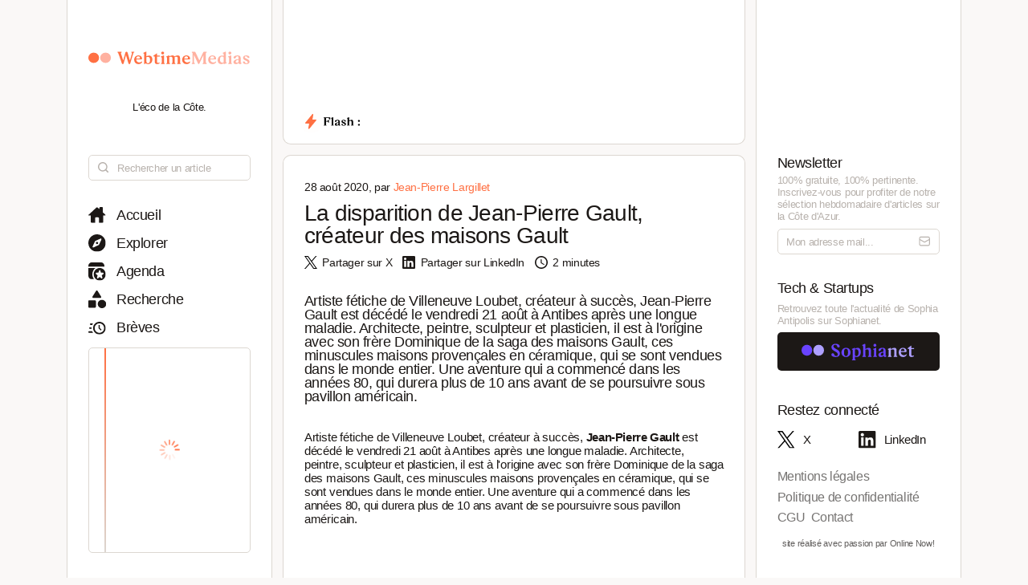

--- FILE ---
content_type: text/css; charset=utf-8
request_url: https://www.webtimemedias.com/_next/static/css/bab736255558566c.css
body_size: 5384
content:
:root{--font:"Inter",sans-serif;--letter-spacing:-0.025em;--border-radius-1:10px;--border-radius-2:5px;--color-1:#fff;--color-2:#ff7043;--color-3:#faf8f7;--color-4:#1c1816;--color-5:#dcd7d1;--color-6:#b8b2ad;--color-7:#fdeed8;--font-xxxs:0.6vw;--font-xxs:0.8vw;--font-xs:1vw;--font-s:1.1vw;--font-m:1.2vw;--font-l:1.4vw;--font-xl:1.8vw;--font-xxl:2.2vw;--font-xxxl:2.6vw;--column-width:20vw;--center-width:45vw;--center-padding:2vw;--border-width:0.10vw;--margin-width:1vw}@media (max-aspect-ratio:1/1){:root{--column-width:85vw;--center-width:100vw;--center-padding:5vw;--border-width:0.20vw;--margin-width:5vw;--font-xxxs:2.5vw;--font-xxs:3vw;--font-xs:3.5vw;--font-s:3.75vw;--font-m:4vw;--font-l:4.25vw;--font-xl:4.75vw;--font-xxl:7.5vw;--font-xxxl:12vw}}@import url("https://fonts.googleapis.com/css2?family=Inter:wght@400;500;600&display=swap");@keyframes slideInFromBottom{0%{transform:translateY(15%);opacity:0}to{transform:translateY(0);opacity:100%}}@keyframes slideInFromTop{0%{transform:translateY(-15%);opacity:0}to{transform:translateY(0);opacity:100%}}@keyframes flashAppear{0%{opacity:0}50%{opacity:0}to{opacity:100%}}@keyframes radar{0%{transform:scale(0);opacity:100%}to{transform:scale(1.5);opacity:0}}@keyframes scrollText{0%{transform:translateX(0)}to{transform:translateX(calc(-100%/3))}}html{scroll-behavior:smooth}*{margin:0;box-sizing:border-box;font-family:Inter,sans-serif;letter-spacing:var(--letter-spacing);color:var(--color-4)}::selection{color:#faf8f7;background:#ff7043}body{overscroll-behavior-y:none}.main,body{background:var(--color-3)}.main{width:100vw;display:flex;justify-content:center}.main .left,.main .left .fixed{width:var(--column-width);height:100vh}.main .left .fixed{background:var(--color-1);border-left:var(--border-width) solid var(--color-5);border-right:var(--border-width) solid var(--color-5);position:fixed;padding:0 var(--center-padding) 0 var(--center-padding);overflow-y:scroll}.main .left .fixed .top{width:calc(var(--column-width) - var(--center-padding)*2 - var(--border-width)*2);height:25vh;margin-bottom:var(--margin-width);display:flex;flex-direction:column;justify-content:flex-end}.main .center{width:var(--center-width);margin:0 var(--margin-width) 0 var(--margin-width)}.main .center .flash{width:var(--center-width);height:25vh;top:-17.5vh;z-index:99;background:var(--color-1);border-bottom-left-radius:var(--border-radius-1);border-bottom-right-radius:var(--border-radius-1);border-left:var(--border-width) solid var(--color-5);border-right:var(--border-width) solid var(--color-5);border-bottom:var(--border-width) solid var(--color-5);display:flex;flex-direction:column;justify-content:flex-end;align-items:center;position:-webkit-sticky;position:sticky}.main .center .flash .responsive-header{display:none}.main .center .flash .inner{width:var(--center-width);height:7.5vh;top:0;display:flex;justify-content:space-between;align-items:center;padding:0 var(--center-padding) 0 var(--center-padding);position:-webkit-sticky;position:sticky}.main .center .flash .inner .title{width:5.5vw;height:100%;display:flex;align-items:center;justify-content:flex-start}.main .center .flash .inner .title .icon{position:relative;width:1.5vw;height:1.5vw;display:flex;justify-content:center;align-items:center}.main .center .flash .inner .title .icon .circle{position:absolute;width:1.5vw;height:1.5vw;background:var(--color-2);border-radius:50%;opacity:50%;animation:radar 1.5s cubic-bezier(.25,.46,.45,.94) 0s infinite}.main .center .flash .inner .title .text{position:relative;margin-left:.5vw;width:3.5vw;height:5vh}.main .center .flash .inner .featured{display:flex;white-space:nowrap;overflow:scroll;width:calc(var(--center-width) - var(--center-padding)*2 - var(--border-width)*2 - 6vw);animation:flashAppear 3s cubic-bezier(.075,.82,.165,1) 0s 1}.main .center .flash .inner .featured .wrapper{display:flex;padding:1.5vh 0;white-space:nowrap;animation:scrollText 30s linear 0s infinite}.main .center .flash .inner .featured .wrapper:hover{animation-play-state:paused}.main .center .flash .inner .featured .wrapper a{font-size:var(--font-xs);color:var(--color-2);cursor:pointer;margin-left:var(--font-xs);margin-right:var(--font-xs);text-decoration:none}.main .center .flash .inner .featured .wrapper a:hover{text-decoration:underline}.main .right,.main .right .fixed{width:var(--column-width);height:100vh}.main .right .fixed{background:var(--color-1);border-left:var(--border-width) solid var(--color-5);border-right:var(--border-width) solid var(--color-5);position:fixed;padding:0 var(--center-padding) 0 var(--center-padding);overflow-y:scroll}.main .right .fixed .top{height:calc(25vh + var(--margin-width))}.main .right .fixed .newsletter,.main .right .fixed .top{width:calc(var(--column-width) - var(--center-padding)*2 - var(--border-width)*2)}.main .right .fixed .newsletter .title{font-size:var(--font-l);font-weight:400;margin-bottom:.5vh}.main .right .fixed .newsletter .description{font-size:var(--font-xs);font-weight:400;margin-bottom:1vh;color:var(--color-6)}.main .right .fixed .newsletter .description b{font-weight:400;color:var(--color-6);transition:.5s}.main .right .fixed .newsletter:hover .description b{color:var(--color-4)}.main .right .fixed .newsletter .container{background:var(--color-1);width:calc(var(--column-width) - var(--center-padding)*2 - var(--border-width)*2);border:var(--border-width) solid var(--color-5);border-radius:var(--border-radius-2);display:flex;justify-content:flex-end;align-items:center;transition:.5s}.main .right .fixed .newsletter .container.valid{border:var(--border-width) solid var(--color-2)}.main .right .fixed .newsletter .container.error{border:var(--border-width) solid red}.main .right .fixed .newsletter .container .input{width:82.5%;padding:.5vw 0 .5vw 5%;margin-top:.25vh;font-size:var(--font-xs);background:none;border:none;outline:none}.main .right .fixed .newsletter .container .loader-container{width:82.5%;height:var(--font-xs)}.main .right .fixed .newsletter .container .input::placeholder{color:var(--color-6)}@keyframes popIn{0%{opacity:0;transform:rotateY(90deg)}to{opacity:1;transform:rotateY(0deg)}}.main .right .fixed .newsletter .container .icon{position:relative;width:17.5%;height:1vw;animation:popIn .5s ease-in-out}.main .right .fixed .newsletter .container .icon.valid{cursor:pointer;width:17.5%;height:1.25vw;transition:.5s}.main .right .fixed .newsletter .container .icon.valid:active{transform:scale(.6)}.main .right .fixed .newsletter .message{font-size:var(--font-xs);margin-top:.5vh}.main .right .fixed .newsletter .message.error{color:red}.main .right .fixed .newsletter .message.success{color:var(--color-2)}.main .right .fixed .social-media{width:calc(var(--column-width) - var(--center-padding)*2 - var(--border-width)*2);margin-top:2.5vw;margin-bottom:1.5vw}.main .right .fixed .social-media .title{font-size:var(--font-l);font-weight:400;margin-bottom:2vh}.main .right .fixed .social-media .container{width:100%;display:flex;flex-wrap:wrap}.main .right .fixed .social-media .container .button{display:flex;width:50%;align-items:center;cursor:pointer;text-decoration:none;margin-bottom:1vh}.main .right .fixed .social-media .container .button .icon{position:relative;width:1.75vw;height:1.75vw}.main .right .fixed .social-media .container .button .text{font-size:var(--font-m);margin-left:.75vw;font-weight:400}.main .right .fixed .social-media .container .button:hover .text{text-decoration:underline}.main .right .fixed .other-site{width:calc(var(--column-width) - var(--center-padding)*2 - var(--border-width)*2);margin-top:2.5vw;margin-bottom:1.5vw}.main .right .fixed .other-site .title{font-size:var(--font-l);font-weight:400;margin-bottom:1vh}.main .right .fixed .other-site .container{width:100%;display:flex;flex-wrap:wrap}.main .right .fixed .other-site .description{font-size:var(--font-xs);font-weight:400;margin-bottom:1vh;color:var(--color-6)}.main .right .fixed .other-site .description b{font-weight:400;color:var(--color-6);transition:.5s}.main .right .fixed .other-site:hover .description b{color:var(--color-4)}.main .right .fixed .other-site .container .button{display:flex;width:100%;align-items:center;justify-content:center;cursor:pointer;text-decoration:none;margin-bottom:1vh;background:var(--color-4);border-radius:var(--border-radius-2);padding:1vw}.main .right .fixed .other-site .container .button .icon{position:relative;width:80%;height:1.75vw}.main .right .fixed .other-site .container .button .text{display:none}.main .right .fixed .legal-pages .container{display:flex;width:100%;flex-wrap:wrap}.main .right .fixed .legal-pages .container .button{display:flex;width:-moz-fit-content;width:fit-content;flex-wrap:wrap;align-items:center;cursor:pointer;text-decoration:none;margin-bottom:1vh;padding:0 1vh 0 0;color:var(--color-4);opacity:60%;transition:.15s}.main .right .fixed .legal-pages .container .button:hover{opacity:100%}.main .center .feed{width:var(--center-width);min-height:100vh;margin-top:var(--margin-width);overflow-x:hidden;padding:calc(1vw + 2.5vh) var(--center-padding) 0 var(--center-padding);background:var(--color-1);border-top-left-radius:var(--border-radius-1);border-top-right-radius:var(--border-radius-1);border-left:var(--border-width) solid var(--color-5);border-right:var(--border-width) solid var(--color-5);border-top:var(--border-width) solid var(--color-5);animation:slideInFromBottom 1.25s cubic-bezier(.075,.82,.165,1) 0s 1}.main .center .feed .loader-container{width:calc(var(--center-width) - var(--center-padding)*2 - var(--border-width)*2);height:50vh;display:flex;justify-content:center;align-items:center;animation:flashAppear 1.25s cubic-bezier(.075,.82,.165,1) 0s 1}.main .center .feed .bottom-loader .text{font-size:var(--font-m);color:var(--color-2);width:var(--center-width/2);animation:slideInFromBottom 1.25s cubic-bezier(.075,.82,.165,1) 0s 1}.main .center .feed .wrapper{width:calc(var(--center-width) - var(--center-padding)*2 - var(--border-width)*2);display:flex;flex-wrap:wrap}.main .center .feed .wrapper .subtitle{width:100%;display:flex;flex-direction:column;animation:slideInFromBottom 1.25s cubic-bezier(.075,.82,.165,1) 0s 1;margin-bottom:3.5vh}.main .center .feed .wrapper .subtitle .text{font-size:var(--font-xl);margin-bottom:.5vh}.main .center .feed .wrapper .subtitle .bar{width:100%;height:var(--border-width);background:var(--color-5)}.main .center .feed .wrapper .category{width:100%;display:flex;flex-direction:column;align-items:center;margin-bottom:8vh;margin-top:3vh}.main .center .feed .wrapper .category .title{font-size:var(--font-xxxl);color:var(--color-2);-webkit-user-select:none;-moz-user-select:none;user-select:none;text-align:center;animation:slideInFromBottom 1.25s cubic-bezier(.075,.82,.165,1) 0s 1}.main .center .feed .wrapper .category .description{font-size:var(--font-s);color:var(--color-4);width:70%;text-align:center;animation:slideInFromBottom 1.25s cubic-bezier(.075,.82,.165,1) 0s 1}.main .center .feed .wrapper .author{width:90%;display:flex;margin-bottom:8vh;margin-top:3vh;animation:slideInFromBottom 1.25s cubic-bezier(.075,.82,.165,1) 0s 1}.main .center .feed .wrapper .author .avatar{width:10vw;height:12vw;position:relative;border-radius:var(--border-radius-2);overflow:hidden}.main .center .feed .wrapper .author .avatar img{transition:.5s}.main .center .feed .wrapper .author .avatar:hover img{transform:scale(1.05)}.main .center .feed .wrapper .author .content{width:calc(100% - 11vw);margin-left:1vw}.main .center .feed .wrapper .author .content .name{font-size:var(--font-xxl);margin-bottom:.5vh}.main .center .feed .wrapper .author .content .information{display:flex}.main .center .feed .wrapper .author .content .information .textblock{display:flex;align-items:center;margin-bottom:1vh;margin-right:.75vw}.main .center .feed .wrapper .author .content .information .textblock .icon{width:.75vw;height:.75vw;margin-right:.35vw;position:relative;overflow:hidden}.main .center .feed .wrapper .author .content .information .textblock .text{width:100%;font-size:var(--font-xxs);color:var(--color-2)}.main .center .feed .wrapper .author .content .description{font-size:var(--font-xs)}.main .center .feed .article-box{width:calc(var(--center-width) - var(--center-padding)*2 - var(--border-width)*2)}.main .center .feed .article-box,.main .center .feed .article-box.small{margin-bottom:3vh;display:flex;animation:slideInFromBottom 1.25s cubic-bezier(.075,.82,.165,1) 0s 1}.main .center .feed .article-box.small{width:calc(var(--center-width)/2 - var(--center-padding) - var(--border-width) - .5vw);flex-direction:column}.main .center .feed .article-box.small:nth-of-type(2n){margin-left:1vw}.main .center .feed .article-box .cover{width:15vw;height:17.5vw;position:relative;border-radius:var(--border-radius-2);overflow:hidden;cursor:pointer;filter:drop-shadow(0 0 1.75vw var(--color-7))}.main .center .feed .article-box.small .cover{width:100%;height:12.5vw;filter:none}.main .center .feed .article-box .cover .loader{width:100%;height:100%;position:absolute;z-index:2;display:flex;justify-content:center;align-items:center;background:var(--color-7)}.main .center .feed .article-box .cover img{transition:.5s;-webkit-user-drag:none;-webkit-user-select:none;-moz-user-select:none;user-select:none;animation:slideInFromTop 1.25s cubic-bezier(.075,.82,.165,1) 0s 1}.main .center .feed .article-box .cover:hover img{transform:scale(1.05)}.main .center .feed .article-box .content{width:calc(var(--center-width) - var(--center-padding)*2 - var(--border-width)*2 - 16vw);margin-left:1vw;display:flex;flex-direction:column;justify-content:space-between}.main .center .feed .article-box.big .content{height:17.5vw}.main .center .feed .article-box.small .content{width:100%;margin-left:0}.main .center .feed .article-box .content .top{width:calc(var(--center-width) - var(--center-padding)*2 - var(--border-width)*2 - 16vw)}.main .center .feed .article-box.small .content .top{width:100%}.main .center .feed .article-box .content .top .categories{display:flex;flex-wrap:wrap;margin-bottom:1vh}.main .center .feed .article-box .content .top .categories .link{font-size:var(--font-s);margin-right:.5vw;color:var(--color-2);cursor:pointer}.main .center .feed .article-box.small .content .top .categories{margin-top:1vh}.main .center .feed .article-box.small .content .top .categories .link{font-size:var(--font-xs)}.main .center .feed .article-box .content .top .title{font-size:var(--font-xxl);line-height:var(--font-xxl);font-weight:500;margin-top:1vh;margin-bottom:.5vh}.main .center .feed .article-box.small .content .top .title{font-size:var(--font-l);line-height:var(--font-l);font-weight:500;margin-top:0;margin-bottom:.25vh}.main .center .feed .article-box .content .top .date{font-size:var(--font-xs)}.main .center .feed .article-box.small .content .top .date{font-size:var(--font-xxs);margin-top:.5vh}.main .center .feed .article-box .content .bottom{display:flex;width:calc(var(--center-width) - var(--center-padding)*2 - var(--border-width)*2 - 15.5vw)}.main .center .feed .article-box.small .content .bottom{margin-top:1.5vh}.main .center .feed .article-box .content .bottom .button{padding:.75vw 2vw;color:var(--color-1);background:var(--color-4);text-decoration:none;border-radius:var(--border-radius-2);transition:.25s cubic-bezier(.175,.885,.32,1.275);z-index:2}.main .center .feed .article-box .content .bottom .button:hover{opacity:.7}.main .center .feed .article-box .content .bottom .button .text{color:var(--color-1);font-size:var(--font-s)}.main .center .feed .article-box .content .bottom .reading-time{display:flex;align-items:center;margin-right:1vw;margin-left:1vw}.main .center .feed .article-box .content .bottom .reading-time .icon{position:relative;width:1.25vw;height:1.25vw}.main .center .feed .article-box .content .bottom .reading-time .text{font-size:var(--font-s);margin-top:.075vw;margin-left:.5vw;font-weight:400;-webkit-user-select:none;-moz-user-select:none;user-select:none}.main .center .feed .article-box.short{width:100%;margin-bottom:0;padding:2vw;display:flex;flex-direction:column;animation:slideInFromBottom 1.25s cubic-bezier(.075,.82,.165,1) 0s 1;border-bottom:var(--border-width) solid var(--color-5);transition:.25s;cursor:pointer}.main .center .feed .article-box.short:nth-child(2n){background:var(--color-3)}.main .center .feed .article-box.short:hover{background:var(--color-7);transform:scale(1.01);border-radius:var(--border-radius-2)}.main .center .feed .article-box.short .categories{display:flex;flex-wrap:wrap;margin-bottom:1vh}.main .center .feed .article-box.short .categories .link{font-size:var(--font-s);margin-right:.5vw;color:var(--color-2);cursor:pointer}.main .center .feed .article-box.short .title{font-size:var(--font-l);line-height:var(--font-l);font-weight:500;margin-top:-.5vh;margin-bottom:.25vh}.main .center .feed .article-box.short .date{font-size:var(--font-xxs);margin-top:.5vh}.main .center .feed .article-box.short.agenda{width:100%;margin-bottom:0;padding:2vw;display:flex;flex-direction:column;animation:slideInFromBottom 1.25s cubic-bezier(.075,.82,.165,1) 0s 1;border:var(--border-width) solid var(--color-5);border-radius:var(--border-radius-1);margin-bottom:var(--center-padding);transition:.25s;cursor:pointer}.main .center .feed .agenda-title{font-size:var(--font-s);line-height:var(--font-s);font-weight:400;margin-top:-.5vh;margin-bottom:.25vh}.main .center .feed .agenda-date{font-size:var(--font-s);line-height:var(--font-s);font-weight:400;margin-bottom:1.5vh;color:var(--color-2)}.main .center .feed .agenda-separator{width:100%;height:var(--border-width);background:var(--color-5);margin-bottom:1vh}.main .center .feed .separator{width:100%;height:var(--border-width);background:var(--color-5);margin-bottom:3vh}.main .center .article{width:var(--center-width);min-height:100vh;margin-top:var(--margin-width);overflow-x:hidden;padding:calc(1vw + 2.5vh) var(--center-padding) 0 var(--center-padding);background:var(--color-1);border-top-left-radius:var(--border-radius-1);border-top-right-radius:var(--border-radius-1);border-left:var(--border-width) solid var(--color-5);border-right:var(--border-width) solid var(--color-5);border-top:var(--border-width) solid var(--color-5);animation:slideInFromBottom 1.25s cubic-bezier(.075,.82,.165,1) 0s 1}.main .center .article .cover{position:relative;height:42.5vh;border-radius:var(--border-radius-2);overflow:hidden;filter:drop-shadow(0 0 1.75vw var(--color-7))}.main .center .article .cover,.main .center .article .cover-footer{width:calc(var(--center-width) - var(--center-padding)*2 - var(--border-width)*2);margin-bottom:1.5vh}.main .center .article .cover-footer{display:flex;justify-content:space-between;align-items:center}.main .center .article .cover-footer .author{font-size:var(--font-s)}.main .center .article .cover-footer .author .link{color:var(--color-2);cursor:pointer}.main .center .article .cover-footer .author .signature{color:var(--color-2)}.main .center .article .cover-footer .categories{display:flex;justify-content:flex-end;flex-wrap:wrap;width:45%}.main .center .article .cover-footer .categories .link{font-size:var(--font-s);margin-left:.5vw;color:var(--color-2);cursor:pointer}.main .center .article .title{font-size:var(--font-xxl);line-height:var(--font-xxl);font-weight:500;margin-bottom:1.5vh}.main .center .article .option-bar{display:flex;flex-wrap:wrap;width:calc(var(--center-width) - var(--center-padding)*2 - var(--border-width)*2);margin-bottom:2.5vw}.main .center .article .option-bar .option{display:flex;align-items:center;cursor:pointer;margin-right:1vw;transition:.2s}.main .center .article .option-bar .option:hover{transform:scale(.975);opacity:.7}.main .center .article .option-bar .option:active{transform:scale(.9)}.main .center .article .option-bar .option .icon{position:relative;width:1.25vw;height:1.25vw}.main .center .article .option-bar .option .text{font-size:var(--font-s);margin-top:.075vw;margin-left:.5vw;font-weight:400;-webkit-user-select:none;-moz-user-select:none;user-select:none}.main .center .article .lead{font-size:var(--font-l);line-height:var(--font-l);font-weight:500;margin-top:1.5vh;margin-bottom:4.5vh}.main .center .article .separator{width:100%;height:var(--border-width);background:var(--color-5);margin-bottom:calc(1vw + 2.5vh)}.main .center .article .button-container,.main .center .button-container{width:100%;height:30vh;display:flex;justify-content:center;align-items:center}.main .center .article .button-container .button,.main .center .button-container .button{display:flex;align-items:center;cursor:pointer;text-decoration:none}.main .center .article .button-container .button .icon,.main .center .button-container .button .icon{position:relative;width:1.75vw;height:1.75vw}.main .center .article .button-container .button .text,.main .center .button-container .button .text{font-size:var(--font-l);margin-left:1vw;font-weight:400}.main .article .button-container .button:hover .text,.main .center .article .button-container .button:hover .text{text-decoration:underline}.main .center .legal-header{width:100%;display:flex;align-items:center;flex-direction:column;margin-top:5vh}.main .center .legal-header .title{font-size:var(--font-xxl);margin-bottom:1vh;animation:slideInFromTop 3s cubic-bezier(.075,.82,.165,1) 0s 1}.main .center .legal-header .date{font-size:var(--font-s);margin-bottom:1.5vh;color:var(--color-2)}.main .center .legal-separator{width:100%;height:1px;background:var(--color-5);margin:5vh 0}.link:hover{text-decoration:underline}.main .left .mobile-exit,.main .right .mobile-exit{display:none}.main .left .fixed .top .icon{width:100%;height:15vh;position:relative;cursor:pointer}.main .left .fixed .top .subtitle{width:100%;height:7.5vh}.main .left .fixed .top .subtitle .text{font-size:var(--font-xs);text-align:center}.main .left .fixed .buttons{position:relative;z-index:-2;display:flex;flex-direction:column}.main .left .fixed .buttons .button{display:flex;align-items:center;cursor:pointer;margin-bottom:1vw;text-decoration:none}.main .left .fixed .buttons .button .icon{position:relative;width:1.75vw;height:1.75vw}.main .left .fixed .buttons .button .text{font-size:var(--font-l);margin-left:1vw;font-weight:400}.main .left .fixed .buttons .button.selected .text{color:var(--color-2)}.main .left .fixed .buttons .button.disabled{opacity:30%;pointer-events:none}.main .left .fixed .buttons .button:hover .text{text-decoration:underline}.main .left .fixed .buttons{width:calc(var(--column-width) - var(--center-padding)*2 - var(--border-width)*2);margin-top:2.5vw}.main .left .fixed .buttons .title{font-size:var(--font-l);font-weight:400;margin-bottom:1.5vh}.main .left .fixed .buttons .shorts{width:calc(var(--column-width) - var(--center-padding)*2 - var(--border-width)*2);height:20vw;margin-bottom:1.5vh;border:var(--border-width) solid var(--color-5);border-radius:var(--border-radius-2);padding:0 1vw;overflow-y:scroll;overflow-x:hidden}.main .left .fixed .buttons .shorts .line{width:2px;height:calc(20vw - var(--border-width));margin-left:calc(1vw / 2 - 1px);position:absolute;background:linear-gradient(var(--color-2),var(--color-5));z-index:-1}.main .left .fixed .buttons .shorts .loader{width:100%;height:100%;display:flex;justify-content:center;align-items:center;transform:scale(.5);animation:flashAppear 2.5s cubic-bezier(.075,.82,.165,1) 0s 1}.main .left .fixed .buttons .shorts .short-box{width:100%;display:flex;justify-content:space-between;align-items:center;margin:1vw 0;animation:slideInFromBottom 1.25s cubic-bezier(.075,.82,.165,1) 0s 1}.main .left .fixed .buttons .shorts .short-box .icon{position:relative;width:1vw;height:1vw;display:flex;justify-content:center;align-items:center;filter:grayscale(100%)}.main .left .fixed .buttons .shorts .short-box .white{position:absolute;width:.75vw;height:.75vw;background:var(--color-1);border-radius:50%;z-index:-1}.main .left .fixed .buttons .shorts .short-box:nth-of-type(2) .icon{filter:grayscale(0)}.main .left .fixed .buttons .shorts .short-box:nth-of-type(2) .circle{animation:radar 1.5s cubic-bezier(.25,.46,.45,.94) 0s infinite;position:absolute;width:1vw;height:1vw;background:var(--color-2);border-radius:50%;opacity:50%}.main .left .fixed .buttons .shorts .short-box .wrapper{width:85%;display:flex;flex-direction:column}.main .left .fixed .buttons .shorts .short-box .wrapper .timestamp{font-size:var(--font-xxxs)}.main .left .fixed .buttons .shorts .short-box .wrapper .link{font-size:var(--font-xxs);margin-bottom:.5vh;cursor:pointer;text-decoration:none}.main .left .fixed .buttons .shorts .short-box .wrapper .link:hover{text-decoration:underline}.main .left .fixed .buttons .shorts .seemore{width:calc(var(--column-width) - var(--center-padding)*2 - var(--border-width)*2);margin-left:-1.25vw;border-top:var(--border-width) solid var(--color-5);height:5vh;display:flex;justify-content:center;align-items:center;font-size:var(--font-xxs);color:var(--color-2);background:var(--color-1);cursor:pointer}.main .left .fixed .buttons .shorts .seemore:hover{text-decoration:underline}.slick-dots button{transform:scale(2)!important}.slick-dots button:before{color:var(--color-2)!important}.slick-prev{transform:scale(1.5) translateX(-.5vw)!important}.slick-next{transform:scale(1.5) translateX(.5vw)!important}.slick-next:before,.slick-prev:before{color:var(--color-2)!important}@media (max-aspect-ratio:1/1){:root{--column-width:85vw;--center-width:100vw;--center-padding:5vw;--border-width:0.3vw;--margin-width:5vw;--font-xxxs:2.5vw;--font-xxs:3vw;--font-xs:3.5vw;--font-s:3.75vw;--font-m:4vw;--font-l:4.25vw;--font-xl:4.75vw;--font-xxl:7.5vw;--font-xxxl:12vw}.main .left{position:fixed;z-index:100;overflow-x:hidden;transform:translateX(calc(-1 * (100vw - var(--column-width)) / 2));pointer-events:none}.main .left .fixed{transform:translateX(calc(-1 * var(--column-width)));pointer-events:all;transition:1.25s cubic-bezier(.075,.82,.165,1)}.main .left .fixed.active{transform:translateX(0)}.main .right{position:fixed;z-index:100;overflow-x:hidden;transform:translateX(calc(1 * (100vw - var(--column-width)) / 2));pointer-events:none}.main .right .fixed{transform:translateX(calc(1 * var(--column-width)));pointer-events:all;transition:1.25s cubic-bezier(.075,.82,.165,1)}.main .right .fixed.active{transform:translateX(0)}.main .center .flash{top:-13.5vh;height:30vh;padding-top:2.5vh}.main .center .flash .responsive-header{width:var(--center-width);height:8.5vh;margin-top:1vh;top:0;display:flex;justify-content:space-between;align-items:center;padding:0 var(--center-padding) 0 var(--center-padding);position:-webkit-sticky;position:sticky;border-bottom:var(--border-width) solid var(--color-5)}.main .center .flash .responsive-header .close-menus{display:none;top:0;left:0;position:fixed;width:100vw;height:100vh;z-index:5}.main .center .flash .responsive-header .close-menus.active{display:block}.main .center .flash .responsive-header .toggle-left{width:2.5vh;height:2.5vh;position:relative;cursor:pointer}.main .center .flash .responsive-header .icon{width:40%;height:8vh;position:relative;cursor:pointer}.main .center .flash .responsive-header .toggle-right{width:2.5vh;height:2.5vh;margin-top:.5vh;position:relative;cursor:pointer}.main .center .flash .inner{top:8.5vh}.main .center .flash .inner .title{width:24vw}.main .center .flash .inner .title .icon,.main .center .flash .inner .title .icon .circle{width:6.5vw;height:6.5vw}.main .center .flash .inner .title .text{margin-left:1.5vw;width:13.5vw}.main .center .flash .inner .featured{overflow:hidden;width:calc(var(--center-width) - var(--center-padding) * 2 - var(--border-width) * 2 - 24vw)}.main .center .article .cover{height:27.5vh;border-radius:var(--border-radius-2);overflow:hidden;filter:drop-shadow(0 0 1.75vw var(--color-7));margin-bottom:1.5vh}.main .left .mobile-exit,.main .right .mobile-exit{width:100%;height:7.5vh;display:flex;justify-content:flex-start;align-items:flex-end}.main .right .mobile-exit{justify-content:flex-end}.main .left .mobile-exit .icon,.main .right .mobile-exit .icon{width:5vw;height:5vw;padding-right:5vw;padding-top:5vw;position:relative}.main .left .fixed .top .icon{width:70%;margin:0 15%}.main .left .fixed .top .subtitle .text{font-size:var(--font-s)}.main .left .fixed .search-bar{background:var(--color-1);width:calc(var(--column-width) - var(--center-padding) * 2 - var(--border-width) * 2);border:var(--border-width) solid var(--color-5);border-radius:var(--border-radius-2)}.main .left .fixed .search-bar .container{display:flex;justify-content:flex-end;align-items:center;width:100%}.main .left .fixed .search-bar .icon{width:12.5%;height:3vw}.main .left .fixed .search-bar .input{width:87.5%;padding:1.5vw 5% 1.5vw 0}.main .left .fixed .buttons{margin-top:2.5vh}.main .left .fixed .buttons .button{display:flex;align-items:center;cursor:pointer;margin-bottom:2vh;text-decoration:none}.main .left .fixed .buttons .button .icon{position:relative;width:7.75vw;height:7.75vw}.main .left .fixed .buttons .button .text{font-size:var(--font-xl);margin-left:3vw;font-weight:400}.main .left .fixed .buttons .button:hover .text{text-decoration:underline}.main .left .fixed .buttons .shorts{height:20vh;padding:0 1vw 0 2vh}.main .left .fixed .buttons .shorts .line{height:calc(20vh - var(--border-width));margin-left:calc(2vh / 2 - 1px)}.main .left .fixed .buttons .shorts .short-box{margin:4vw 0 4vh;animation:slideInFromBottom 1.25s cubic-bezier(.075,.82,.165,1) 0s 1}.main .left .fixed .buttons .shorts .short-box .icon{width:2vh;height:2vh}.main .left .fixed .buttons .shorts .short-box .white{width:1.5vh;height:1.5vh}.main .center .article .content p{line-height:135%}.main .center .article .content img{height:25vh}.main .center .article .lead{font-size:var(--font-xl);line-height:125%;margin-top:4.5vh}.main .center .article .option-bar .option{margin-right:3.5vw}.main .center .article .option-bar .option .icon{width:4.25vw;height:4.25vw}.main .center .article .option-bar .option .text{margin-top:.075vw;margin-left:1.75vw}.main .center .article .button-container{margin-bottom:10vh}.main .center .article .button-container .button .icon{width:5vw;height:5vw}.main .center .article .button-container .button .text{margin-left:3vw;margin-top:.5vw}.main .center .feed .bottom-loader .text{font-size:var(--font-m);color:var(--color-2);width:var(--center-width/2);animation:slideInFromBottom 1.25s cubic-bezier(.075,.82,.165,1) 0s 1}.main .center .feed .article-box,.main .center .feed .article-box.small{margin-bottom:3vh;display:flex;flex-direction:column}.main .center .feed .article-box.small{width:calc(var(--center-width) - var(--center-padding) * 2 - var(--border-width) * 2)}.main .center .feed .article-box.small:nth-of-type(2n){margin-left:0}.main .center .feed .article-box .cover{width:100%;height:60vw}.main .center .feed .article-box.small .cover{height:50vw}.main .center .feed .article-box .cover .loader{width:100%;height:100%;position:absolute;z-index:2;display:flex;justify-content:center;align-items:center;background:var(--color-5);transform:scale(2)}.main .center .feed .article-box .content{width:100%;margin-left:0;display:flex;flex-direction:column;justify-content:space-between}.main .center .feed .article-box.big .content{height:inherit}.main .center .feed .article-box .content .top,.main .center .feed .article-box.small .content .top{width:100%}.main .center .feed .article-box .content .top .categories{display:flex;flex-wrap:wrap}.main .center .feed .article-box .content .top .categories .link{font-size:var(--font-s);margin-right:1.5vw;margin-bottom:1vh;color:var(--color-2);cursor:pointer;margin-top:1vh}.main .center .feed .article-box.small .content .top .categories .link{font-size:var(--font-xs);margin-top:1vh}.main .center .feed .article-box .content .top .title{font-size:var(--font-xxl);line-height:var(--font-xxl);margin-top:0;margin-bottom:.25vh}.main .center .feed .article-box.small .content .top .title{font-size:var(--font-xl);line-height:var(--font-xl)}.main .center .feed .article-box .content .top .date{font-size:var(--font-xs);margin-top:.5vh}.main .center .feed .article-box.small .content .top .date{font-size:var(--font-xxs);margin-top:.5vh}.main .center .feed .article-box .content .bottom{width:100%;margin-top:2.5vh}.main .center .feed .article-box .content .bottom .button{padding:3vw 8vw;color:var(--color-1);background:var(--color-4);text-decoration:none;border-radius:var(--border-radius-2);transition:.25s cubic-bezier(.175,.885,.32,1.275);z-index:2}.main .center .feed .article-box .content .bottom .button .text{color:var(--color-1);font-size:var(--font-s)}.main .center .feed .article-box .content .bottom .reading-time{display:flex;align-items:center;margin-right:0;margin-left:5vw}.main .center .feed .article-box .content .bottom .reading-time .icon{position:relative;width:5vw;height:5vw}.main .center .feed .article-box .content .bottom .reading-time .text{font-size:var(--font-m);margin-top:.075vw;margin-left:2vw;font-weight:400;-webkit-user-select:none;-moz-user-select:none;user-select:none}.main .center .feed .article-box.short{padding:5vw}.main .center .feed .wrapper .subtitle{margin-bottom:1.5vh}.main .center .feed .wrapper .subtitle .text{font-size:var(--font-xl);margin-bottom:.5vh}.main .center .feed .wrapper .author{width:100%}.main .center .feed .wrapper .author .avatar{width:30vw;height:40vw}.main .center .feed .wrapper .author .content{width:calc(100% - 35vw);margin-left:5vw}.main .center .feed .wrapper .author .content .name{font-size:var(--font-xl);margin-bottom:0}.main .center .feed .wrapper .author .content .information{display:flex;flex-wrap:wrap}.main .center .feed .wrapper .author .content .information .textblock{display:flex;align-items:center;margin-bottom:.25vh}.main .center .feed .wrapper .author .content .information .textblock .icon{width:2.5vw;height:2.5vw;margin-right:1vw;position:relative;overflow:hidden}.main .center .feed .wrapper .author .content .description{font-size:var(--font-xxs);margin-top:1vh}.main .right .fixed .top{width:100%}.main .right .fixed .newsletter{margin-bottom:2.5vh}.main .right .fixed .newsletter .title{font-size:var(--font-xl);font-weight:400;margin-bottom:1vh}.main .right .fixed .newsletter .container .input{padding:2vw 0 2vw 5%}.main .right .fixed .newsletter .container .icon,.main .right .fixed .newsletter .container .icon.valid{height:3.5vw}.main .right .fixed .shorts-container{margin-top:2.5vh}.main .right .fixed .shorts-container .title{margin-bottom:1vh;font-size:var(--font-xl)}.main .right .fixed .shorts-container .shorts{width:calc(var(--column-width) - var(--center-padding) * 2 - var(--border-width) * 2);height:20vh;border:var(--border-width) solid var(--color-5);border-radius:var(--border-radius-2);padding:0 5vw;overflow:scroll}.main .right .fixed .shorts-container .shorts .line{width:2px;height:calc(20vh - var(--border-width));margin-left:calc(5vw / 2 - var(--border-width));position:fixed;background:linear-gradient(var(--color-2),var(--color-5));z-index:-1}.main .right .fixed .shorts-container .shorts .loader{transform:scale(1)}.main .right .fixed .shorts-container .shorts .short-box{width:100%;display:flex;justify-content:space-between;align-items:center;margin:2.5vh 0;animation:slideInFromBottom 1.25s cubic-bezier(.075,.82,.165,1) 0s 1}.main .right .fixed .shorts-container .shorts .short-box .icon{width:5vw;height:5vw}.main .right .fixed .shorts-container .shorts .short-box .white{width:3.5vw;height:3.5vw}.main .right .fixed .shorts-container .shorts .short-box:nth-of-type(2) .circle{width:5vw;height:5vw}.main .right .fixed .social-media{margin-top:2.5vh;margin-bottom:1.5vh}.main .right .fixed .social-media .title{font-size:var(--font-xl);margin-bottom:2vh}.main .right .fixed .social-media .container .button{display:flex;width:50%;align-items:center;cursor:pointer;text-decoration:none;margin-bottom:1vh}.main .right .fixed .social-media .container .button .icon{position:relative;width:7.5vw;height:7.5vw}.main .right .fixed .social-media .container .button .text{font-size:var(--font-l);margin-left:2vw}.main .right .fixed .panel-spot{height:20vh;margin-top:2.5vh}.main .right .fixed .other-site .container .button{padding:5vw 1vw}.main .right .fixed .other-site .container .button .icon{height:3.75vw}}

--- FILE ---
content_type: image/svg+xml
request_url: https://www.webtimemedias.com/icons/sophianet-explore.svg
body_size: 308
content:
<svg width="33" height="33" viewBox="0 0 33 33" fill="none" xmlns="http://www.w3.org/2000/svg">
<path d="M14.995 14.9944C14.1634 15.826 14.1634 17.174 14.995 18.005C15.826 18.8366 17.1746 18.8366 18.0056 18.005C18.8373 17.1733 18.8373 15.8254 18.0056 14.9944C17.174 14.1634 15.826 14.1634 14.995 14.9944ZM16.5 0C7.38708 0 0 7.38708 0 16.5C0 25.6129 7.38708 33 16.5 33C25.6129 33 33 25.6129 33 16.5C33 7.38708 25.6129 0 16.5 0ZM24.8924 9.8501L20.5032 19.454C20.2909 19.9185 19.9185 20.2909 19.454 20.5032L9.85077 24.8924C8.743 25.3987 7.60131 24.257 8.10762 23.1492L12.4974 13.5453C12.7097 13.0808 13.0822 12.7084 13.5466 12.4961L23.1499 8.10696C24.2577 7.60131 25.3987 8.74234 24.8924 9.8501Z" fill="#1c1816"/>
</svg>


--- FILE ---
content_type: image/svg+xml
request_url: https://www.webtimemedias.com/icons/sophianet-shorts.svg
body_size: 190
content:
<svg width="22" height="16" viewBox="0 0 22 16" fill="none" xmlns="http://www.w3.org/2000/svg">
<path d="M14 0C16.1217 0 18.1566 0.842855 19.6569 2.34315C21.1571 3.84344 22 5.87827 22 8C22 10.1217 21.1571 12.1566 19.6569 13.6569C18.1566 15.1571 16.1217 16 14 16C11.8783 16 9.84344 15.1571 8.34315 13.6569C6.84285 12.1566 6 10.1217 6 8C6 5.87827 6.84285 3.84344 8.34315 2.34315C9.84344 0.842855 11.8783 0 14 0ZM14 2C12.4087 2 10.8826 2.63214 9.75736 3.75736C8.63214 4.88258 8 6.4087 8 8C8 9.5913 8.63214 11.1174 9.75736 12.2426C10.8826 13.3679 12.4087 14 14 14C15.5913 14 17.1174 13.3679 18.2426 12.2426C19.3679 11.1174 20 9.5913 20 8C20 6.4087 19.3679 4.88258 18.2426 3.75736C17.1174 2.63214 15.5913 2 14 2ZM13 4H14.5V7.78L16.83 10.11L15.77 11.17L13 8.4V4ZM1 14C0.734784 14 0.48043 13.8946 0.292893 13.7071C0.105357 13.5196 0 13.2652 0 13C0 12.7348 0.105357 12.4804 0.292893 12.2929C0.48043 12.1054 0.734784 12 1 12H4.83C5.14 12.71 5.54 13.38 6 14H1ZM2 9C1.73478 9 1.48043 8.89464 1.29289 8.70711C1.10536 8.51957 1 8.26522 1 8C1 7.73478 1.10536 7.48043 1.29289 7.29289C1.48043 7.10536 1.73478 7 2 7H4.05L4 8L4.05 9H2ZM3 4C2.73478 4 2.48043 3.89464 2.29289 3.70711C2.10536 3.51957 2 3.26522 2 3C2 2.73478 2.10536 2.48043 2.29289 2.29289C2.48043 2.10536 2.73478 2 3 2H6C5.54 2.62 5.14 3.29 4.83 4H3Z" fill="#1c1816"/>
</svg>


--- FILE ---
content_type: application/javascript; charset=utf-8
request_url: https://www.webtimemedias.com/_next/static/j4VVonycBY0r9ddPt5Uef/_buildManifest.js
body_size: 358
content:
self.__BUILD_MANIFEST=function(s,a,e,t,c,r,u,i,n){return{__rewrites:{afterFiles:[],beforeFiles:[],fallback:[]},__routerFilterStatic:{numItems:0,errorRate:1e-4,numBits:0,numHashes:null,bitArray:[]},__routerFilterDynamic:{numItems:0,errorRate:1e-4,numBits:t,numHashes:null,bitArray:[]},"/":[s,a,e,r,"static/chunks/pages/index-59d62711d57d54ea.js"],"/404":[s,"static/chunks/pages/404-c8daf1bc23c24a8d.js"],"/500":[s,"static/chunks/pages/500-c527e268e9fae438.js"],"/_error":[s,"static/chunks/pages/_error-2a1b742b56409a91.js"],"/agenda":[s,a,e,r,"static/chunks/pages/agenda-6e67b1c05dd71cb6.js"],"/article/[slug]":[s,a,"static/chunks/801-03e82bca220e202c.js",e,"static/css/ccffa630fa5d7d09.css","static/chunks/pages/article/[slug]-b94e654b1cbb9a18.js"],"/author/[author]":[s,a,e,c,"static/chunks/pages/author/[author]-ffb55dff6d24844e.js"],"/category/[category]":[s,a,e,c,"static/chunks/pages/category/[category]-fc3360529618f820.js"],"/explore":[s,a,e,c,"static/chunks/pages/explore-79febb4ab96ebece.js"],"/legal/[type]":[s,a,"static/chunks/376-4b0343f4ae453b9c.js",e,"static/css/fb8f466b0a965273.css","static/chunks/pages/legal/[type]-136c866812d1e9a1.js"],"/newsletter":[s,a,e,c,"static/chunks/pages/newsletter-074ef2565ab4afbd.js"],"/search":[s,a,e,n,"static/chunks/pages/search-81c6bc893bedf96b.js"],"/search/[query]":[s,a,e,n,"static/chunks/pages/search/[query]-843eedf5c08ec400.js"],"/shorts":[s,a,e,r,"static/chunks/pages/shorts-f0e3fee76dbf7899.js"],sortedPages:["/","/404","/500","/_app","/_error","/agenda","/article/[slug]","/author/[author]","/category/[category]","/explore","/legal/[type]","/newsletter","/search","/search/[query]","/shorts"]}}("static/chunks/965-e3a3c044d52d8469.js","static/chunks/884-1cd83b078bfd3eb3.js","static/chunks/163-e72b492372918cf5.js",0,"static/css/ca4528a1fc05a23d.css","static/css/16a17ded915df1c8.css",0,0,"static/css/ef9bc3ebfc93dc2b.css"),self.__BUILD_MANIFEST_CB&&self.__BUILD_MANIFEST_CB();

--- FILE ---
content_type: image/svg+xml
request_url: https://www.webtimemedias.com/icons/sophianet-flash-text.svg
body_size: 1942
content:
<svg width="728" height="183" viewBox="0 0 728 183" fill="none" xmlns="http://www.w3.org/2000/svg">
<path d="M0.500001 175.75C0.500001 173.417 2.58333 170.833 6.75 168C10.9167 165.167 13 161.917 13 158.25V26.25C13 22.5833 10.9167 19.3333 6.75 16.5C2.58333 13.6667 0.500001 11.0833 0.500001 8.74998C0.500001 5.91666 2.16667 4.49999 5.5 4.49999H119.75C124.25 4.49999 127.5 5.49999 129.5 7.49999C131.5 9.33333 132.5 12.3333 132.5 16.5V49.25C132.5 52.0833 131.333 53.8333 129 54.5C126.833 55 124.917 54.0833 123.25 51.75L106.75 29.25C101.417 22.0833 94.25 18.5 85.25 18.5H53.5C48.8333 18.5 46.5 20.8333 46.5 25.5V79.25H71.25C77.0833 79.25 81.4167 76.8333 84.25 72L95.25 56C97.0833 53.3333 99.0833 52.3333 101.25 53C103.417 53.6667 104.5 55.5833 104.5 58.75V114C104.5 117.167 103.417 119.083 101.25 119.75C99.0833 120.417 97.0833 119.333 95.25 116.5L84.25 100.5C81.4167 95.6667 77.0833 93.25 71.25 93.25H46.5V158.25C46.5 162.25 48.5833 165.667 52.75 168.5C56.9167 171.167 59 173.583 59 175.75C59 178.583 57.3333 180 54 180H5.5C2.16667 180 0.500001 178.583 0.500001 175.75ZM147.809 21.5C147.809 19.3333 149.142 17.5833 151.809 16.25L182.809 2.49999C185.142 1.33333 187.225 1.16666 189.059 2C190.892 2.66666 191.809 4.33333 191.809 6.99999V161.5C191.809 164.167 193.642 166.667 197.309 169C200.975 171.167 202.809 173.417 202.809 175.75C202.809 176.917 202.309 177.917 201.309 178.75C200.475 179.583 199.309 180 197.809 180H154.559C151.059 180 149.309 178.5 149.309 175.5C149.309 173.5 151.225 171.417 155.059 169.25C158.892 166.917 160.809 164.333 160.809 161.5V35C160.809 32 158.642 29.5 154.309 27.5C149.975 25.5 147.809 23.5 147.809 21.5ZM223.307 154.25C223.307 142.583 229.057 132.833 240.557 125C252.057 117.167 269.39 112.167 292.557 110V86.25C292.557 74.4167 288.057 68.5 279.057 68.5C274.057 68.5 269.723 70.25 266.057 73.75C262.557 77.0833 259.89 80.75 258.057 84.75C256.39 88.75 253.973 92.5 250.807 96C247.64 99.3333 243.807 101 239.307 101C234.807 101 231.223 99.75 228.557 97.25C226.057 94.75 224.807 91.3333 224.807 87C224.807 79.1667 229.723 72.1667 239.557 66C249.557 59.6667 262.973 56.5 279.807 56.5C294.973 56.5 306.057 59.5833 313.057 65.75C320.057 71.9167 323.557 81.4167 323.557 94.25V159.5C323.557 163.167 324.973 165 327.807 165C328.473 165 329.307 164.917 330.307 164.75C331.307 164.417 332.14 164.25 332.807 164.25C334.64 164.25 335.557 165.667 335.557 168.5C335.557 172.333 333.64 175.75 329.807 178.75C325.973 181.583 321.057 183 315.057 183C304.057 183 296.973 177 293.807 165C289.64 170.5 284.14 174.917 277.307 178.25C270.64 181.417 263.39 183 255.557 183C245.557 183 237.64 180.333 231.807 175C226.14 169.667 223.307 162.75 223.307 154.25ZM255.307 147C255.307 151.667 256.807 155.417 259.807 158.25C262.807 160.917 267.057 162.25 272.557 162.25C279.557 162.25 286.223 159.417 292.557 153.75V121.25C267.723 124.25 255.307 132.833 255.307 147ZM355.904 156.75C355.904 152.75 357.071 149.5 359.404 147C361.738 144.5 364.738 143.333 368.404 143.5C371.404 143.5 373.988 144.417 376.154 146.25C378.321 147.917 380.154 150.083 381.654 152.75C383.154 155.417 384.738 158.167 386.404 161C388.071 163.667 390.488 165.917 393.654 167.75C396.821 169.583 400.654 170.5 405.154 170.5C410.488 170.5 414.654 169.25 417.654 166.75C420.654 164.25 422.154 160.917 422.154 156.75C422.154 152.583 420.154 148.667 416.154 145C412.154 141.333 404.904 137 394.404 132C380.738 125.5 371.071 119.167 365.404 113C359.904 106.667 357.154 99.25 357.154 90.75C357.154 79.75 361.071 71.3333 368.904 65.5C376.904 59.5 387.488 56.5 400.654 56.5C412.321 56.5 422.654 58.75 431.654 63.25C440.654 67.75 445.154 74.25 445.154 82.75C445.154 86.5833 444.154 89.6667 442.154 92C440.154 94.1667 437.404 95.25 433.904 95.25C430.404 95.25 427.154 93.9167 424.154 91.25C421.321 88.4167 418.988 85.4167 417.154 82.25C415.321 78.9167 412.571 75.9167 408.904 73.25C405.238 70.4167 401.071 69 396.404 69C391.738 69 387.988 70.1667 385.154 72.5C382.321 74.8333 380.904 77.9167 380.904 81.75C380.904 85.5833 382.654 89.25 386.154 92.75C389.821 96.25 396.571 100.167 406.404 104.5C421.571 111.167 432.154 117.917 438.154 124.75C444.321 131.583 447.404 139.083 447.404 147.25C447.404 158.583 443.238 167.417 434.904 173.75C426.571 179.917 415.654 183 402.154 183C390.321 183 379.654 180.667 370.154 176C360.654 171.167 355.904 164.75 355.904 156.75ZM473.406 27.5C469.073 25.5 466.906 23.5 466.906 21.5C466.906 19.5 468.24 17.8333 470.906 16.5L502.156 2.49999C504.323 1.16665 506.24 0.916653 507.906 1.74999C509.74 2.58333 510.656 4.33333 510.656 6.99999V73.5C529.49 62.1667 546.24 56.5 560.906 56.5C580.24 56.5 589.906 67.6667 589.906 90V161.5C589.906 164.333 591.74 166.917 595.406 169.25C599.073 171.583 600.906 173.75 600.906 175.75C600.906 176.917 600.406 177.917 599.406 178.75C598.573 179.583 597.406 180 595.906 180H552.406C550.906 180 549.656 179.583 548.656 178.75C547.656 177.917 547.156 176.833 547.156 175.5C547.156 173.167 549.073 170.917 552.906 168.75C556.906 166.583 558.906 164.167 558.906 161.5V104.25C558.906 94.9167 557.323 88.25 554.156 84.25C550.99 80.0833 545.74 78 538.406 78C530.406 78 521.156 80.25 510.656 84.75V161.5C510.656 164.167 512.49 166.667 516.156 169C519.99 171.167 521.906 173.417 521.906 175.75C521.906 176.917 521.406 177.917 520.406 178.75C519.573 179.583 518.406 180 516.906 180H473.406C471.906 180 470.656 179.583 469.656 178.75C468.656 177.917 468.156 176.833 468.156 175.5C468.156 173.333 470.073 171.167 473.906 169C477.906 166.833 479.906 164.333 479.906 161.5V35C479.906 32 477.74 29.5 473.406 27.5ZM693.047 177.25C689.38 173.417 687.547 168.667 687.547 163C687.547 157.333 689.38 152.583 693.047 148.75C696.88 144.917 701.63 143 707.297 143C712.964 143 717.714 144.917 721.547 148.75C725.547 152.583 727.547 157.333 727.547 163C727.547 168.667 725.547 173.417 721.547 177.25C717.714 181.083 712.964 183 707.297 183C701.63 183 696.88 181.083 693.047 177.25ZM693.047 93.75C689.38 89.9167 687.547 85.1667 687.547 79.5C687.547 73.8333 689.38 69.0833 693.047 65.25C696.88 61.4167 701.63 59.5 707.297 59.5C712.964 59.5 717.714 61.4167 721.547 65.25C725.547 69.0833 727.547 73.8333 727.547 79.5C727.547 85.1667 725.547 89.9167 721.547 93.75C717.714 97.5833 712.964 99.5 707.297 99.5C701.63 99.5 696.88 97.5833 693.047 93.75Z" fill="black"/>
</svg>


--- FILE ---
content_type: image/svg+xml
request_url: https://www.webtimemedias.com/icons/sophianet-advanced-search.svg
body_size: 557
content:
<svg width="33" height="34" viewBox="0 0 33 34" fill="none" xmlns="http://www.w3.org/2000/svg">
<path d="M14.1553 0.833041L7.69422 11.393C6.98212 12.5394 7.8158 14.033 9.17054 14.033H22.0753C23.43 14.033 24.2637 12.5394 23.5516 11.393L17.1079 0.833041C16.9544 0.578831 16.7378 0.368573 16.4792 0.222629C16.2205 0.0766848 15.9286 0 15.6316 0C15.3346 0 15.0427 0.0766848 14.784 0.222629C14.5254 0.368573 14.3088 0.578831 14.1553 0.833041V0.833041Z" fill="#1c1816"/>
<path d="M25.1842 33.1383C29.5007 33.1383 33 29.639 33 25.3225C33 21.006 29.5007 17.5067 25.1842 17.5067C20.8677 17.5067 17.3684 21.006 17.3684 25.3225C17.3684 29.639 20.8677 33.1383 25.1842 33.1383Z" fill="#1c1816"/>
<path d="M1.73684 32.2699H12.1579C13.1132 32.2699 13.8947 31.4883 13.8947 30.533V20.112C13.8947 19.1567 13.1132 18.3751 12.1579 18.3751H1.73684C0.781579 18.3751 0 19.1567 0 20.112V30.533C0 31.4883 0.781579 32.2699 1.73684 32.2699Z" fill="#1c1816"/>
</svg>


--- FILE ---
content_type: image/svg+xml
request_url: https://www.webtimemedias.com/sophianet2.svg
body_size: 3131
content:
<svg width="1581" height="244" viewBox="0 0 1581 244" fill="none" xmlns="http://www.w3.org/2000/svg">
<path d="M418.25 164.25C418.25 158.583 420.083 154.083 423.75 150.75C427.417 147.25 432 145.5 437.5 145.5C447.667 145.5 454.75 151.75 458.75 164.25C462.417 176.75 470.833 183 484 183C491.5 183 497.333 181.167 501.5 177.5C505.833 173.833 508 168.417 508 161.25C508 153.917 505.083 146.917 499.25 140.25C493.417 133.583 483.083 126.5 468.25 119C450.083 109.667 437.333 100.667 430 92C422.667 83.3333 419 73.3333 419 62C419 48.5 424.083 37.4167 434.25 28.75C444.417 19.9167 458.583 15.5 476.75 15.5C493.417 15.5 507.083 18.75 517.75 25.25C528.583 31.75 534 39.75 534 49.25C534 54.5833 532.417 58.6667 529.25 61.5C526.25 64.1667 522.333 65.5 517.5 65.5C508.167 65.5 501.583 60 497.75 49C493.417 36 484.75 29.5 471.75 29.5C464.083 29.5 458 31.4167 453.5 35.25C449.167 38.9167 447 43.9167 447 50.25C447 56.4167 449.667 62.25 455 67.75C460.5 73.25 469.833 79.4167 483 86.25C502.5 96.25 516.333 106 524.5 115.5C532.833 125 537 135.833 537 148C537 162.167 531.917 173.917 521.75 183.25C511.75 192.417 496.833 197 477 197C461.167 197 447.417 194.083 435.75 188.25C424.083 182.417 418.25 174.417 418.25 164.25ZM559.287 133.75C559.287 115.083 565.204 99.9167 577.037 88.25C588.87 76.5833 604.037 70.75 622.537 70.75C640.87 70.75 655.954 76.5833 667.787 88.25C679.62 99.9167 685.537 115.083 685.537 133.75C685.537 152.417 679.62 167.667 667.787 179.5C655.954 191.167 640.87 197 622.537 197C604.037 197 588.87 191.167 577.037 179.5C565.204 167.833 559.287 152.583 559.287 133.75ZM594.287 139.25C594.287 169.25 603.704 184.25 622.537 184.25C641.204 184.25 650.537 169.25 650.537 139.25V128.25C650.537 98.4167 641.204 83.5 622.537 83.5C603.704 83.5 594.287 98.4167 594.287 128.25V139.25ZM703.777 90.5C703.777 88.3333 705.111 86.6667 707.777 85.5L739.027 71.75C741.527 70.5833 743.527 70.4167 745.027 71.25C746.694 72.0833 747.527 73.75 747.527 76.25V83.75C759.527 74.9167 772.111 70.5 785.277 70.5C798.944 70.5 809.694 75.4167 817.527 85.25C825.361 95.0833 829.277 108.75 829.277 126.25C829.277 148.083 823.861 165.333 813.027 178C802.194 190.667 787.777 197 769.777 197C762.111 197 754.694 195.5 747.527 192.5V225C747.527 227.667 749.361 230.083 753.027 232.25C756.861 234.583 758.777 236.917 758.777 239.25C758.777 240.417 758.277 241.417 757.277 242.25C756.444 243.083 755.277 243.5 753.777 243.5H710.277C706.777 243.5 705.027 242 705.027 239C705.027 237 706.944 234.833 710.777 232.5C714.611 230.333 716.527 227.833 716.527 225V104.5C716.527 102.333 715.861 100.583 714.527 99.25C713.194 97.75 711.694 96.75 710.027 96.25C708.527 95.75 707.111 95 705.777 94C704.444 93 703.777 91.8333 703.777 90.5ZM747.527 159.25C747.527 176.083 754.611 184.5 768.777 184.5C777.777 184.5 784.861 180.5 790.027 172.5C795.361 164.333 798.027 152.167 798.027 136C798.027 105.833 787.444 90.75 766.277 90.75C759.777 90.75 753.527 92.25 747.527 95.25V159.25ZM854.809 41.5C850.475 39.5 848.309 37.5 848.309 35.5C848.309 33.5 849.642 31.8333 852.309 30.5L883.559 16.5C885.725 15.1667 887.642 14.9167 889.309 15.75C891.142 16.5833 892.059 18.3333 892.059 21V87.5C910.892 76.1667 927.642 70.5 942.309 70.5C961.642 70.5 971.309 81.6667 971.309 104V175.5C971.309 178.333 973.142 180.917 976.809 183.25C980.475 185.583 982.309 187.75 982.309 189.75C982.309 190.917 981.809 191.917 980.809 192.75C979.975 193.583 978.809 194 977.309 194H933.809C932.309 194 931.059 193.583 930.059 192.75C929.059 191.917 928.559 190.833 928.559 189.5C928.559 187.167 930.475 184.917 934.309 182.75C938.309 180.583 940.309 178.167 940.309 175.5V118.25C940.309 108.917 938.725 102.25 935.559 98.25C932.392 94.0833 927.142 92 919.809 92C911.809 92 902.559 94.25 892.059 98.75V175.5C892.059 178.167 893.892 180.667 897.559 183C901.392 185.167 903.309 187.417 903.309 189.75C903.309 190.917 902.809 191.917 901.809 192.75C900.975 193.583 899.809 194 898.309 194H854.809C853.309 194 852.059 193.583 851.059 192.75C850.059 191.917 849.559 190.833 849.559 189.5C849.559 187.333 851.475 185.167 855.309 183C859.309 180.833 861.309 178.333 861.309 175.5V49C861.309 46 859.142 43.5 854.809 41.5ZM1000.93 89.75C1000.93 87.75 1002.26 86.0833 1004.93 84.75L1036.18 71.75C1038.01 70.9167 1039.59 70.5 1040.93 70.5C1043.59 70.5 1044.93 72.4167 1044.93 76.25V175.5C1044.93 178.167 1046.76 180.583 1050.43 182.75C1054.26 184.917 1056.18 187.167 1056.18 189.5C1056.18 190.833 1055.68 191.917 1054.68 192.75C1053.68 193.583 1052.43 194 1050.93 194H1007.68C1006.18 194 1004.93 193.583 1003.93 192.75C1002.93 191.917 1002.43 190.833 1002.43 189.5C1002.43 187.167 1004.34 184.917 1008.18 182.75C1012.18 180.583 1014.18 178.167 1014.18 175.5V103.25C1014.18 101.417 1013.43 99.9167 1011.93 98.75C1010.59 97.4167 1009.09 96.5 1007.43 96C1005.93 95.5 1004.43 94.75 1002.93 93.75C1001.59 92.5833 1000.93 91.25 1000.93 89.75ZM1006.68 35.5C1006.68 30 1008.59 25.3333 1012.43 21.5C1016.43 17.5 1021.18 15.5 1026.68 15.5C1032.34 15.5 1037.09 17.5 1040.93 21.5C1044.93 25.3333 1046.93 30 1046.93 35.5C1046.93 41.1667 1044.93 46 1040.93 50C1037.09 53.8333 1032.34 55.75 1026.68 55.75C1021.18 55.75 1016.43 53.8333 1012.43 50C1008.59 46 1006.68 41.1667 1006.68 35.5ZM1076.39 168.25C1076.39 156.583 1082.14 146.833 1093.64 139C1105.14 131.167 1122.47 126.167 1145.64 124V100.25C1145.64 88.4167 1141.14 82.5 1132.14 82.5C1127.14 82.5 1122.81 84.25 1119.14 87.75C1115.64 91.0833 1112.97 94.75 1111.14 98.75C1109.47 102.75 1107.06 106.5 1103.89 110C1100.72 113.333 1096.89 115 1092.39 115C1087.89 115 1084.31 113.75 1081.64 111.25C1079.14 108.75 1077.89 105.333 1077.89 101C1077.89 93.1667 1082.81 86.1667 1092.64 80C1102.64 73.6667 1116.06 70.5 1132.89 70.5C1148.06 70.5 1159.14 73.5833 1166.14 79.75C1173.14 85.9167 1176.64 95.4167 1176.64 108.25V173.5C1176.64 177.167 1178.06 179 1180.89 179C1181.56 179 1182.39 178.917 1183.39 178.75C1184.39 178.417 1185.22 178.25 1185.89 178.25C1187.72 178.25 1188.64 179.667 1188.64 182.5C1188.64 186.333 1186.72 189.75 1182.89 192.75C1179.06 195.583 1174.14 197 1168.14 197C1157.14 197 1150.06 191 1146.89 179C1142.72 184.5 1137.22 188.917 1130.39 192.25C1123.72 195.417 1116.47 197 1108.64 197C1098.64 197 1090.72 194.333 1084.89 189C1079.22 183.667 1076.39 176.75 1076.39 168.25ZM1108.39 161C1108.39 165.667 1109.89 169.417 1112.89 172.25C1115.89 174.917 1120.14 176.25 1125.64 176.25C1132.64 176.25 1139.31 173.417 1145.64 167.75V135.25C1120.81 138.25 1108.39 146.833 1108.39 161Z" fill="#6943FF"/>
<path d="M1213.24 96.5C1208.9 94.5 1206.74 92.5 1206.74 90.5C1206.74 88.5 1208.15 86.8333 1210.99 85.5L1241.99 71.5C1244.15 70.3333 1246.15 70.1667 1247.99 71C1249.82 71.8333 1250.74 73.5 1250.74 76V87.25C1267.9 76.0833 1284.07 70.5 1299.24 70.5C1319.57 70.5 1329.74 81.6667 1329.74 104V176.75C1329.74 178.583 1331.65 180.667 1335.49 183C1339.49 185.333 1341.49 187.5 1341.49 189.5C1341.49 190.833 1340.99 191.917 1339.99 192.75C1338.99 193.583 1337.74 194 1336.24 194H1292.74C1291.24 194 1289.99 193.583 1288.99 192.75C1288.15 191.917 1287.74 190.917 1287.74 189.75C1287.74 187.583 1289.57 185.417 1293.24 183.25C1296.9 180.917 1298.74 178.75 1298.74 176.75V117C1298.74 107.833 1297.15 101.417 1293.99 97.75C1290.99 93.9167 1285.82 92 1278.49 92C1270.32 92 1261.07 94.0833 1250.74 98.25V176.75C1250.74 178.583 1252.65 180.667 1256.49 183C1260.32 185.333 1262.24 187.5 1262.24 189.5C1262.24 192.5 1260.49 194 1256.99 194H1213.49C1209.99 194 1208.24 192.5 1208.24 189.5C1208.24 187.667 1210.15 185.583 1213.99 183.25C1217.82 180.75 1219.74 178.583 1219.74 176.75V104C1219.74 100.833 1217.57 98.3333 1213.24 96.5ZM1360.56 133.75C1360.56 115.083 1366.06 99.9167 1377.06 88.25C1388.23 76.4167 1402.56 70.5 1420.06 70.5C1435.56 70.5 1447.81 75 1456.81 84C1465.81 93 1470.31 103.417 1470.31 115.25C1470.31 120.083 1469.4 123.5 1467.56 125.5C1465.9 127.5 1462.98 128.5 1458.81 128.5H1389.06C1389.56 142.5 1393.65 153.417 1401.31 161.25C1409.15 168.917 1419.4 172.75 1432.06 172.75C1438.73 172.75 1444.56 171.583 1449.56 169.25C1454.73 166.917 1458.73 164.583 1461.56 162.25C1464.56 159.75 1466.81 158.5 1468.31 158.5C1469.98 158.5 1471.06 159.333 1471.56 161C1472.06 162.667 1471.65 164.917 1470.31 167.75C1466.65 176.583 1460.56 183.667 1452.06 189C1443.56 194.333 1433.31 197 1421.31 197C1403.48 197 1388.9 191.167 1377.56 179.5C1366.23 167.833 1360.56 152.583 1360.56 133.75ZM1389.31 115.5H1433.56C1438.73 115.5 1441.31 113.25 1441.31 108.75C1441.31 101.417 1439.4 95.3333 1435.56 90.5C1431.73 85.5 1425.98 83 1418.31 83C1410.15 83 1403.4 85.8333 1398.06 91.5C1392.9 97.1667 1389.98 105.167 1389.31 115.5ZM1484.67 82C1484.51 81.5 1484.51 80.9167 1484.67 80.25C1484.67 78.25 1485.67 76.4167 1487.67 74.75L1527.92 43.75C1530.09 41.9167 1532.09 41.4167 1533.92 42.25C1535.76 43.0833 1536.67 44.8333 1536.67 47.5V73.5H1571.17C1575.01 73.5 1576.92 75.25 1576.92 78.75V82C1576.92 85.5 1575.01 87.25 1571.17 87.25H1536.67V164C1536.67 174.167 1541.92 179.25 1552.42 179.25C1556.26 179.25 1560.09 178.75 1563.92 177.75C1567.76 176.583 1570.09 176 1570.92 176C1573.42 176 1574.67 177.167 1574.67 179.5C1574.67 183.667 1570.84 187.667 1563.17 191.5C1555.51 195.167 1546.92 197 1537.42 197C1516.26 197 1505.67 186.25 1505.67 164.75V92.75C1505.67 88.0833 1503.34 85.75 1498.67 85.75H1490.92C1487.42 85.9167 1485.34 84.6667 1484.67 82Z" fill="#AEA0FF"/>
<circle cx="240" cy="104" r="75" fill="#AEA0FF"/>
<circle cx="75" cy="104" r="75" fill="#6943FF"/>
</svg>


--- FILE ---
content_type: image/svg+xml
request_url: https://www.webtimemedias.com/icons/sophianet-sparkles.svg
body_size: 965
content:
<svg width="23" height="22" viewBox="0 0 23 22" fill="none" xmlns="http://www.w3.org/2000/svg">
<path d="M7.06309 15.6935C7.26031 15.8328 7.48603 15.9264 7.72392 15.9677C7.9618 16.009 8.20588 15.9968 8.43849 15.9321C8.67109 15.8674 8.88639 15.7518 9.06879 15.5936C9.25119 15.4354 9.39612 15.2386 9.49309 15.0175L10.2631 12.6775C10.4506 12.1146 10.7665 11.6031 11.1858 11.1835C11.6051 10.7638 12.1164 10.4475 12.6791 10.2595L14.9171 9.53252C15.2349 9.42125 15.5097 9.21315 15.7031 8.93752C15.852 8.72818 15.949 8.48643 15.986 8.23223C16.0231 7.97802 15.9992 7.71865 15.9162 7.47551C15.8333 7.23237 15.6937 7.01244 15.5091 6.83388C15.3244 6.65531 15.0999 6.52322 14.8541 6.44852L12.6391 5.72852C12.076 5.54171 11.5641 5.2263 11.144 4.80729C10.724 4.38828 10.4073 3.87718 10.2191 3.31452L9.49209 1.07752C9.38019 0.760632 9.17263 0.486329 8.89809 0.292515C8.62182 0.102015 8.29417 0 7.95859 0C7.62301 0 7.29535 0.102015 7.01909 0.292515C6.74006 0.489583 6.53015 0.769474 6.41909 1.09252L5.68309 3.35752C5.49553 3.90568 5.18565 4.40396 4.77693 4.81459C4.36821 5.22521 3.87138 5.53741 3.32409 5.72752L1.08409 6.45352C0.765345 6.56619 0.489649 6.77541 0.295355 7.05207C0.101062 7.32873 -0.00216576 7.65907 3.44541e-05 7.99714C0.00223467 8.3352 0.109753 8.66417 0.307631 8.93828C0.505509 9.21239 0.783905 9.418 1.10409 9.52652L3.32009 10.2465C4.03864 10.4874 4.67028 10.9347 5.13609 11.5325C5.40209 11.8755 5.60709 12.2605 5.74209 12.6725L6.47009 14.9065C6.58209 15.2245 6.79009 15.4995 7.06509 15.6935H7.06309ZM16.8071 21.7735C17.0106 21.9173 17.2539 21.9942 17.5031 21.9935C17.7506 21.9943 17.9923 21.9185 18.1951 21.7765C18.4034 21.6286 18.5595 21.4186 18.6411 21.1765L19.0131 20.0335C19.0917 19.7962 19.2245 19.5804 19.4011 19.4034C19.5776 19.2263 19.793 19.0928 20.0301 19.0135L21.1961 18.6355C21.4314 18.5519 21.6351 18.3978 21.7796 18.1941C21.924 17.9905 22.002 17.7472 22.0031 17.4975C22.0031 17.2414 21.9212 16.9921 21.7693 16.7859C21.6175 16.5797 21.4036 16.4275 21.1591 16.3515L20.0151 15.9815C19.7776 15.9028 19.5618 15.7698 19.3847 15.5931C19.2077 15.4164 19.0743 15.2008 18.9951 14.9635L18.6151 13.8005C18.5331 13.5632 18.3788 13.3575 18.1738 13.2125C17.9688 13.0674 17.7234 12.9904 17.4723 12.9922C17.2212 12.9939 16.977 13.0744 16.7741 13.2223C16.5711 13.3702 16.4197 13.578 16.3411 13.8165L15.9671 14.9625C15.8904 15.1967 15.7611 15.4102 15.5889 15.5865C15.4167 15.7629 15.2064 15.8973 14.9741 15.9795L13.8081 16.3575C13.5726 16.4411 13.3688 16.5954 13.2243 16.7993C13.0799 17.0032 13.0019 17.2467 13.0011 17.4965C13.0013 17.7486 13.081 17.9942 13.2287 18.1985C13.3765 18.4028 13.5848 18.5553 13.8241 18.6345L14.9681 19.0065C15.2062 19.0855 15.4225 19.2192 15.5996 19.3969C15.7767 19.5745 15.9098 19.7912 15.9881 20.0295L16.3671 21.1925C16.4498 21.4275 16.6036 21.6309 16.8071 21.7745V21.7735Z" fill="black"/>
</svg>
